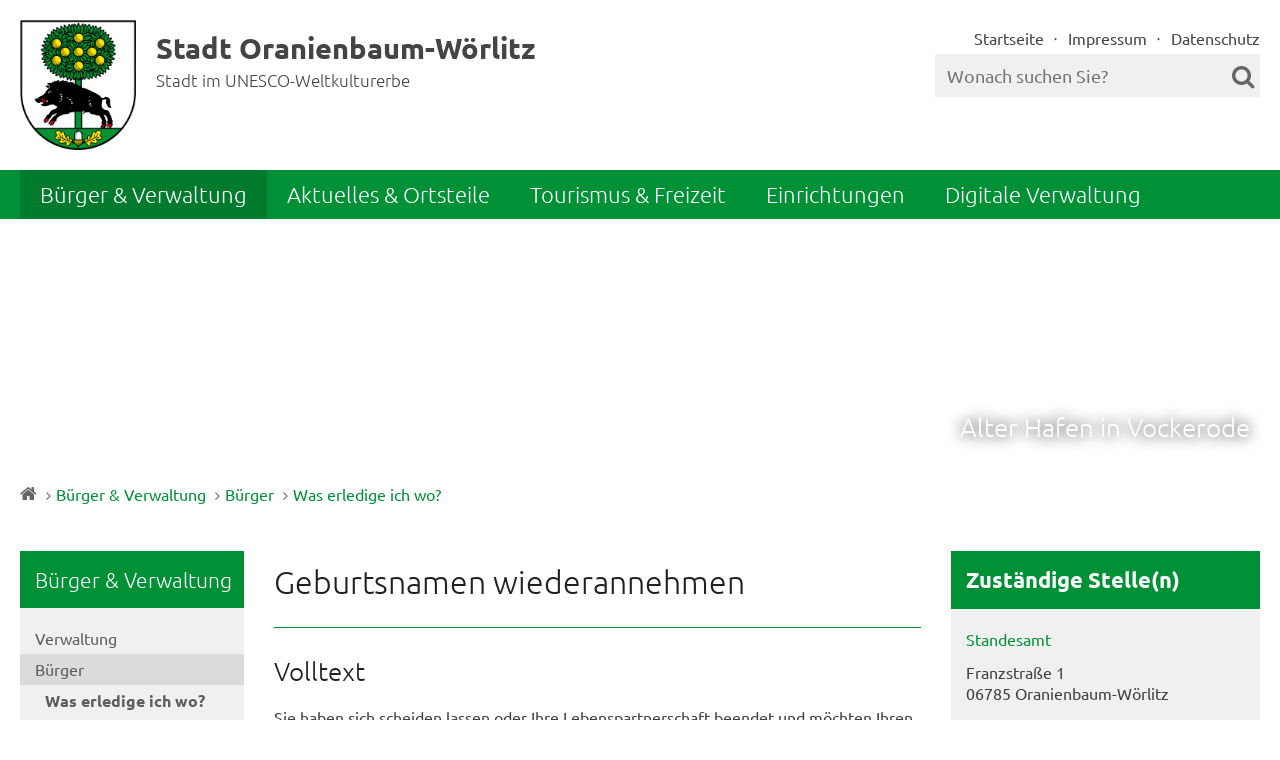

--- FILE ---
content_type: text/html; charset=UTF-8
request_url: https://www.oranienbaum-woerlitz.de/B%C3%BCrger-Verwaltung/B%C3%BCrger/Was-erledige-ich-wo-/Dienstleistungen/Geburtsnamen-wiederannehmen.php?object=tx,3069.2.1&ModID=10&FID=3069.981.1&NavID=3069.115.1
body_size: 8673
content:
<!DOCTYPE HTML>
<html lang="de">
	<head>
			<title>Geburtsnamen wiederannehmen</title>
		<meta http-equiv="content-type" content="text/html; charset=UTF-8"> 
		<meta name="author" content="Advantic Systemhaus GmbH" />
	<meta name="publisher" content="Advantic Systemhaus GmbH" />
	<meta name="designer" content="Advantic Systemhaus GmbH" />
	<meta name="copyright" content="&copy; 2026 advantic.de" />

        <meta name="robots" content="index,follow">
	<meta name="viewport" content="width=device-width,initial-scale=1"> 
	
		<link rel="alternate" type="application/rss+xml" title="Aktuelle Meldungen" href="https://www.oranienbaum-woerlitz.de/media/rss/aktuelles.xml"/>

	<link rel="stylesheet" href="/layout/_default/assets/js/slicknav/slicknav.min.css?__ts=1522042886" />
	<link rel="stylesheet" media="screen" type="text/css" href="/layout/_default/layout.css?__ts=1763451679" />

	
	<style type="text/css">
				body{
			font-size: 16px;
		}
				.primary-bg-color, a.btn, button.btn, input.btn, .btn a, .main-navigation .nlv_1 ul:after, .submenu .nlv_1 > li > a, hr{
			background-color: #009136;color: #FFFFFF;		}
				.primary-bg-color a, .primary-bg-color *, .main-navigation .nlv_2 a, .site-footer a.btn, .site-footer .btn, .site-footer .btn a{
			color: #FFFFFF;
		}
				.primary-text-color{
			color: #009136;
		}
				a{
			color: #009136;
		}
				.secondary-bg-color{
			background-color: #FFFFCC;color: #444444;		}
				.secondary-bg-color a, .secondary-bg-color *{
			color: #444444;
		}
				.secondary-text-color{
			color: #444444;
		}
			</style>
	<link rel="stylesheet" media="screen" type="text/css" href="/layout/_default/css/changes.css?__ts=1720686688" />
	<link rel="stylesheet" media="screen" type="text/css" href="/output/fonts/fontawesome-6/css/all.min.css" />

	
		<link rel="stylesheet" media="screen" type="text/css" href="/layout/_default/assets/fonts/ubuntu.css" />
	       

	
	<link rel="apple-touch-icon" sizes="57x57" href="/layout/_default/assets/favicon/apple-icon-57x57.png?__ts=1756281476">
    <link rel="apple-touch-icon" sizes="60x60" href="/layout/_default/assets/favicon/apple-icon-60x60.png?__ts=1756281476">
    <link rel="apple-touch-icon" sizes="72x72" href="/layout/_default/assets/favicon/apple-icon-72x72.png?__ts=1756281476">
    <link rel="apple-touch-icon" sizes="76x76" href="/layout/_default/assets/favicon/apple-icon-76x76.png?__ts=1756281476">
    <link rel="apple-touch-icon" sizes="114x114" href="/layout/_default/assets/favicon/apple-icon-114x114.png?__ts=1756281476">
    <link rel="apple-touch-icon" sizes="120x120" href="/layout/_default/assets/favicon/apple-icon-120x120.png?__ts=1756281476">
    <link rel="apple-touch-icon" sizes="144x144" href="/layout/_default/assets/favicon/apple-icon-144x144.png?__ts=1756281476">
    <link rel="apple-touch-icon" sizes="152x152" href="/layout/_default/assets/favicon/apple-icon-152x152.png?__ts=1756281476">
    <link rel="apple-touch-icon" sizes="180x180" href="/layout/_default/assets/favicon/apple-icon-180x180.png?__ts=1756281476">
    <link rel="icon" type="image/png" sizes="192x192"  href="/layout/_default/assets/favicon/android-icon-192x192.png?__ts=1756281476">
    <link rel="icon" type="image/png" sizes="32x32" href="/layout/_default/assets/favicon/favicon-32x32.png?__ts=1756281476">
    <link rel="icon" type="image/png" sizes="96x96" href="/layout/_default/assets/favicon/favicon-96x96.png?__ts=1756281476">
    <link rel="icon" type="image/png" sizes="16x16" href="/layout/_default/assets/favicon/favicon-16x16.png?__ts=1756281476">
    <link rel="manifest" href="/layout/_default/assets/favicon/manifest.json?__ts=1756281476">
    <meta name="msapplication-TileColor" content="#ffffff">
    <meta name="msapplication-TileImage" content="/layout/_default/assets/favicon/ms-icon-144x144.png">
    <meta name="theme-color" content="#ffffff">

			<!--[if lt IE 9]>
			<script type="text/javascript" language="javascript" src="/layout/_default/assets/js/html5shiv-printshiv.js?__ts=1522042886"></script>
		<script type="text/javascript" language="javascript" src="/layout/_default/assets/js/html5shiv.min.js?__ts=1522042886"></script>
		<script type="text/javascript" language="javascript" src="/layout/_default/assets/js/IE7.js?__ts=1522042886"></script>
		<script type="text/javascript" language="javascript" src="/layout/_default/assets/js/respond.js?__ts=1522042886"></script>
	<![endif]-->

    <script src="/output/js/jquery/jquery-3.7.1.min.js"></script>
    <script src="/output/js/jquery/jquery-ui-1.14.1.min.js"></script>
    <link rel="stylesheet" media="screen" type="text/css" href="/output/js/jquery/jquery-ui.min.css"/>
    <script src="/output/js/jquery/mustache.min.js"></script>
	<script type="text/javascript" src="/output/js/ikiss/basic.js"></script>
	
	 
    <link rel="stylesheet" href="/output/fonts/fontawesome-6/css/all.min.css">

	
	<link rel="stylesheet" type="text/css" href="/output/js/highslide/highslide.css">
	<script type="text/javascript" src="/output/js/highslide/highslide-with-gallery.packed.js"></script>
	<script type="text/javascript" src="/output/js/highslide/hs_config.js"></script>
	<script type="text/javascript" src="/output/js/ikiss/basic.js"></script>

	    <script async src="/output/js/eyeable/config/www.oranienbaum-woerlitz.de.js"></script>
    <script async src="/output/js/eyeable/public/js/eyeAble.js"></script>

	</head>
<body class="frontend menuwidth-full jumbotronwidth-full superdropdown-menu">
	
	
			<script type="text/javascript">
			function supportsCookies() {
				try {
				  // Create cookie
				  document.cookie = 'cookietest=1';
				  var ret = document.cookie.indexOf('cookietest=') != -1;
				  // Delete cookie
				  document.cookie = 'cookietest=1; expires=Thu, 01-Jan-1970 00:00:01 GMT';
				  return ret;
				}
				catch (e) {
				  return false;
				}
			}
			
			$(document).ready(function() {
				var showCookieMsg = ikiss_basic.getCookie('ikiss-cookie-msg');
				if (showCookieMsg !== false) return;
				
				if (supportsCookies() == true) {
					if (navigator.doNotTrack == 1 || ikiss_basic.getCookie('ikiss-tracking')) $("#cookie-message-optout").hide();
					$('#cookie-message').slideDown();
					$('#cookie-message-btn').click(function(){
						ikiss_basic.setCookie('ikiss-cookie-msg',1,365);
						if (window._paq) _paq.push(['trackEvent', 'ButtonCookieMsgOff','click']);
						$('#cookie-message').slideUp();
					});
					$('#cookie-message-optout').click(function(){
						ikiss_basic.setCookie('ikiss-tracking',1,365);
						if (window._paq) _paq.push(['trackEvent', 'ButtonTrackingOff','click']);
						ikiss_basic.setCookie('ikiss-cookie-msg',1,365);
						if (window._paq) _paq.push(['trackEvent', 'ButtonCookieMsgOff','click']);
						//	gaOptout(); //google analytics deaktivieren
						$('#cookie-message').slideUp();
						if (window.ikissTrackingBox) window.location.reload();
					});
				}
			});
		</script>
		<div id="cookie-message" class="cookie-message bottom-left">
			<div class="pull-left">
									<p>Diese Website verwendet Cookies, die f&uuml;r den technischen Betrieb der Website notwendig sind und stets gesetzt werden.</p>
<p>Weitere Cookies werden nur mit Ihrer Zustimmung gesetzt, um statistische Daten zur Nutzung der Website in anonymisierter Form zu sammeln.</p>
<p><strong><a href="Datenschutz#Cookies">Mehr dazu in unserer Datenschutzerkl&auml;rung.</a></strong></p>
							</div>
			<div class="pull-right">
				<button id="cookie-message-btn" title="Cookie-Hinweis ausblenden" class="btn"><i class="fa fa-check" aria-hidden="true"></i>Alle akzeptieren</button>
				<button id="cookie-message-optout" title="Tracking auf dieser Website deaktivieren und Cookie-Hinweis ausblenden" class="btn"><i class="fa fa-times" aria-hidden="true"></i>Weiter ohne Tracking</button>
			</div>
		</div>
		
	

	<a name="start"></a>
	<div class="sprungziel">
		<strong>Sprungziele</strong>
		<ul>
			<li><a href="#sprungziel_kurzmenu" title="direkt zum Kurzmen&uuml; springen">zum Kurzmen&uuml;</a></li>
			<li><a href="#sprungziel_volltextsuche" title="direkt zur Volltextsuche springen">zur Volltextsuche</a></li>
			<li><a href="#sprungziel_hauptmenu" title="direkt zum Hauptmen&uuml; springen">zum Hauptmen&uuml;</a></li>
			<li><a href="#sprungziel_submenu" title="direkt zum Untermen&uuml; springen">zum Untermen&uuml;</a></li>			<li><a href="#sprungziel_seiteninhalt" title="direkt zum Inhalt springen">zum Inhalt</a></li>
		</ul>
	</div>
	<div id="rsp-nav"></div>
	<header class="site-header">
		<div class="top wrapper">
			<div class="top-bar">
				<div class="row">
					<div class="logo headerheight column-2" data-ikiss-mfid="41.3069.1.1">
						<a href="/" title="Zur Startseite">
														<img src="/media/custom/3069_6_1_m.PNG?1536063218" alt="Stadt Oranienbaum-Wörlitz" />
														<span class="secondary-text-color headerheight">
							<strong>Stadt Oranienbaum-Wörlitz</strong><br><small>Stadt im UNESCO-Weltkulturerbe</small>							</span>
													</a>
					</div>
					<div class="header-right headerheight column-2 text-right">
					<div class="inner">
						<nav class="quickmenu hide-sm nav-h">
							<a id="sprungziel_kurzmenu"></a><div class="sprungziel"><strong>Kurzmen&uuml;</strong></div>
							
	<ul>
		<li class="npt_off npt_first"><a href="/Startseite/" class="nlk_off npt_first">Startseite</a></li>
		<li class="npt_off"><a href="/Aktuelles-Ortsteile/Impressum/" class="nlk_off">Impressum</a></li>
		<li class="npt_off npt_last"><a href="/Aktuelles-Ortsteile/Datenschutz/" class="nlk_off npt_last">Datenschutz</a></li>
	</ul>
 
						</nav>
						<div class="suche" role="search">
							<a id="sprungziel_volltextsuche"></a><div class="sprungziel"><strong>Volltextsuche</strong></div>
							<form name="suchform" action="/" method="get">
								<input name="ffmod" value="suche" type="hidden">
								<input name="NavID" value="3069.134" type="hidden"> 
								<label for="text">
									<input class="ac_input" autocomplete="off" name="such" id="text" placeholder="Wonach suchen Sie?" type="text">
									<button type="submit" class="submit"><i class="fa fa-search"></i></button>
								</label>
							</form>
						</div>
					</div>
					</div>
				</div>
			</div>
		</div>
		<div class="masthead wrapper">
			<div class="main-navigation hide-md primary-bg-color">
				<a name="sprungziel_hauptmenu" id="sprungziel_hauptmenu"></a><div class="sprungziel"><strong>Hauptmen&uuml;</strong></div>
				<nav id="nav">
					<div class="wrapper">
						
	<ul id="rid_0" class="nlv_1" role='navigation'>
		<li id="nlt_3069_3" class="npt_on npt_first childs"><a href="/B%C3%BCrger-Verwaltung/" id="nid_3069_3" class="nlk_on npt_first childs">Bürger &amp; Verwaltung</a>
		<ul id="rid_3069_3" class="nlv_2" role='navigation'>
			<li id="nlt_3069_13" class="npt_off npt_first childs"><a href="/B%C3%BCrger-Verwaltung/Verwaltung/" id="nid_3069_13" class="nlk_off npt_first childs">Verwaltung</a>
			<ul id="rid_3069_13" class="nlv_3" role='navigation'>
				<li id="nlt_3069_16" class="npt_off npt_first"><a href="/B%C3%BCrger-Verwaltung/Verwaltung/Amtsblatt/" id="nid_3069_16" class="nlk_off npt_first">Amtsblatt</a></li>
				<li id="nlt_3069_72" class="npt_off"><a href="/B%C3%BCrger-Verwaltung/Verwaltung/Ordnungsamt/" id="nid_3069_72" class="nlk_off">Ordnungsamt</a></li>
				<li id="nlt_3069_136" class="npt_off"><a href="/B%C3%BCrger-Verwaltung/Verwaltung/Finanzen/" id="nid_3069_136" class="nlk_off">Finanzen</a></li>
				<li id="nlt_3069_116" class="npt_off"><a href="/B%C3%BCrger-Verwaltung/Verwaltung/Bauamt/" id="nid_3069_116" class="nlk_off">Bauamt</a></li>
				<li id="nlt_3069_59" class="npt_off"><a href="/B%C3%BCrger-Verwaltung/Verwaltung/Bauleitplanung/" id="nid_3069_59" class="nlk_off">Bauleitplanung</a></li>
				<li id="nlt_3069_15" class="npt_off"><a href="/B%C3%BCrger-Verwaltung/Verwaltung/Ortsrecht/" id="nid_3069_15" class="nlk_off">Ortsrecht</a></li>
				<li id="nlt_3069_14" class="npt_off"><a href="/B%C3%BCrger-Verwaltung/Verwaltung/Formulare/" id="nid_3069_14" class="nlk_off">Formulare</a></li>
				<li id="nlt_3069_61" class="npt_off npt_last childs"><a href="/B%C3%BCrger-Verwaltung/Verwaltung/Wahlen/" id="nid_3069_61" class="nlk_off npt_last childs">Wahlen</a></li>
			</ul>
			</li>
			<li id="nlt_3069_67" class="npt_on childs"><a href="/B%C3%BCrger-Verwaltung/B%C3%BCrger/" id="nid_3069_67" class="nlk_on childs">Bürger</a>
			<ul id="rid_3069_67" class="nlv_3" role='navigation'>
				<li id="nlt_3069_114" class="npt_on npt_first"><a href="/B%C3%BCrger-Verwaltung/B%C3%BCrger/Was-erledige-ich-wo-/" id="nid_3069_114" class="nlk_on npt_first">Was erledige ich wo?</a></li>
				<li id="nlt_3069_50" class="npt_off"><a href="/B%C3%BCrger-Verwaltung/B%C3%BCrger/Wichtige-Rufnummern/" id="nid_3069_50" class="nlk_off">Wichtige Rufnummern</a></li>
				<li id="nlt_3069_57" class="npt_off"><a href="/B%C3%BCrger-Verwaltung/B%C3%BCrger/M%C3%A4ngelmelder/" id="nid_3069_57" class="nlk_off">Mängelmelder</a></li>
				<li id="nlt_3069_60" class="npt_off"><a href="/B%C3%BCrger-Verwaltung/B%C3%BCrger/Fundb%C3%BCro/" id="nid_3069_60" class="nlk_off">Fundbüro</a></li>
				<li id="nlt_3069_65" class="npt_off"><a href="/B%C3%BCrger-Verwaltung/B%C3%BCrger/Eheschlie%C3%9Fung/" id="nid_3069_65" class="nlk_off">Eheschließung</a></li>
				<li id="nlt_3069_82" class="npt_off"><a href="/B%C3%BCrger-Verwaltung/B%C3%BCrger/Schiedsstelle/" id="nid_3069_82" class="nlk_off">Schiedsstelle</a></li>
				<li id="nlt_3069_86" class="npt_off"><a href="/B%C3%BCrger-Verwaltung/B%C3%BCrger/Baumpatenschaft/" id="nid_3069_86" class="nlk_off">Baumpatenschaft</a></li>
				<li id="nlt_3069_51" class="npt_off childs"><a href="/B%C3%BCrger-Verwaltung/B%C3%BCrger/Wirtschaft/" id="nid_3069_51" class="nlk_off childs">Wirtschaft</a></li>
				<li id="nlt_3069_94" class="npt_off npt_last childs"><a href="/B%C3%BCrger-Verwaltung/B%C3%BCrger/Katastrophenschutz/" id="nid_3069_94" class="nlk_off npt_last childs">Katastrophenschutz</a></li>
			</ul>
			</li>
			<li id="nlt_3069_10" class="npt_off npt_last childs"><a href="/B%C3%BCrger-Verwaltung/Stadtrat/" id="nid_3069_10" class="nlk_off npt_last childs">Stadtrat</a>
			<ul id="rid_3069_10" class="nlv_3" role='navigation'>
				<li id="nlt_3069_125" class="npt_off npt_first"><a href="/redirect.phtml?extlink=1&amp;La=1&amp;url_fid=3069.240.1" target="_blank" id="nid_3069_125" class="nlk_off npt_first">Bürgerinfoportal</a></li>
				<li id="nlt_3069_133" class="npt_off"><a href="/B%C3%BCrger-Verwaltung/Stadtrat/Bekanntmachungen-Sitzungen/" id="nid_3069_133" class="nlk_off">Bekanntmachungen-Sitzungen</a></li>
				<li id="nlt_3069_117" class="npt_off"><a href="/B%C3%BCrger-Verwaltung/Stadtrat/Jugendstadtrat/" id="nid_3069_117" class="nlk_off">Jugendstadtrat</a></li>
				<li id="nlt_3069_66" class="npt_off npt_last"><a href="/B%C3%BCrger-Verwaltung/Stadtrat/Archiv-Sitzungen/" id="nid_3069_66" class="nlk_off npt_last">Archiv Sitzungen</a></li>
			</ul>
			</li>
		</ul>
		</li>
		<li id="nlt_3069_4" class="npt_off childs"><a href="/Aktuelles-Ortsteile/Aktuelle-Meldungen/" id="nid_3069_4" class="nlk_off childs">Aktuelles &amp; Ortsteile</a>
		<ul id="rid_3069_4" class="nlv_2" role='navigation'>
			<li id="nlt_3069_8" class="npt_off npt_first childs"><a href="/Aktuelles-Ortsteile/Aktuelle-Meldungen/" id="nid_3069_8" class="nlk_off npt_first childs">Aktuelle Meldungen</a>
			<ul id="rid_3069_8" class="nlv_3" role='navigation'>
				<li id="nlt_3069_47" class="npt_off npt_first"><a href="/Aktuelles-Ortsteile/Aktuelle-Meldungen/Waldbrandstufe/" id="nid_3069_47" class="nlk_off npt_first">Waldbrandstufe</a></li>
				<li id="nlt_3069_54" class="npt_off"><a href="/Aktuelles-Ortsteile/Aktuelle-Meldungen/Hochwasser/" id="nid_3069_54" class="nlk_off">Hochwasser</a></li>
				<li id="nlt_3069_46" class="npt_off"><a href="/Aktuelles-Ortsteile/Aktuelle-Meldungen/Verkehrsinfo/" id="nid_3069_46" class="nlk_off">Verkehrsinfo</a></li>
				<li id="nlt_3069_108" class="npt_off"><a href="/Aktuelles-Ortsteile/Aktuelle-Meldungen/gef%C3%B6rderte-Ma%C3%9Fnahmen/" id="nid_3069_108" class="nlk_off">geförderte Maßnahmen</a></li>
				<li id="nlt_3069_74" class="npt_off npt_last"><a href="/Aktuelles-Ortsteile/Aktuelle-Meldungen/Statistiken/" id="nid_3069_74" class="nlk_off npt_last">Statistiken</a></li>
			</ul>
			</li>
			<li id="nlt_3069_5" class="npt_off childs"><a href="/Aktuelles-Ortsteile/Ortsteile/" id="nid_3069_5" class="nlk_off childs">Ortsteile</a>
			<ul id="rid_3069_5" class="nlv_3" role='navigation'>
				<li id="nlt_3069_6" class="npt_off npt_first"><a href="/Aktuelles-Ortsteile/Ortsteile/Brandhorst/" id="nid_3069_6" class="nlk_off npt_first">Brandhorst</a></li>
				<li id="nlt_3069_7" class="npt_off"><a href="/Aktuelles-Ortsteile/Ortsteile/Gohrau/" id="nid_3069_7" class="nlk_off">Gohrau</a></li>
				<li id="nlt_3069_23" class="npt_off"><a href="/Aktuelles-Ortsteile/Ortsteile/Goltewitz/" id="nid_3069_23" class="nlk_off">Goltewitz</a></li>
				<li id="nlt_3069_24" class="npt_off"><a href="/Aktuelles-Ortsteile/Ortsteile/Griesen/" id="nid_3069_24" class="nlk_off">Griesen</a></li>
				<li id="nlt_3069_25" class="npt_off"><a href="/Aktuelles-Ortsteile/Ortsteile/Horstdorf/" id="nid_3069_25" class="nlk_off">Horstdorf</a></li>
				<li id="nlt_3069_26" class="npt_off"><a href="/Aktuelles-Ortsteile/Ortsteile/Kakau/" id="nid_3069_26" class="nlk_off">Kakau</a></li>
				<li id="nlt_3069_27" class="npt_off"><a href="/Aktuelles-Ortsteile/Ortsteile/Oranienbaum/" id="nid_3069_27" class="nlk_off">Oranienbaum</a></li>
				<li id="nlt_3069_28" class="npt_off"><a href="/Aktuelles-Ortsteile/Ortsteile/Rehsen/" id="nid_3069_28" class="nlk_off">Rehsen</a></li>
				<li id="nlt_3069_29" class="npt_off"><a href="/Aktuelles-Ortsteile/Ortsteile/Riesigk/" id="nid_3069_29" class="nlk_off">Riesigk</a></li>
				<li id="nlt_3069_30" class="npt_off"><a href="/Aktuelles-Ortsteile/Ortsteile/Vockerode/" id="nid_3069_30" class="nlk_off">Vockerode</a></li>
				<li id="nlt_3069_31" class="npt_off npt_last"><a href="/Aktuelles-Ortsteile/Ortsteile/W%C3%B6rlitz/" id="nid_3069_31" class="nlk_off npt_last">Wörlitz</a></li>
			</ul>
			</li>
			<li id="nlt_3069_21" class="npt_off"><a href="/Aktuelles-Ortsteile/Bekanntmachungen/" id="nid_3069_21" class="nlk_off">Bekanntmachungen</a></li>
			<li id="nlt_3069_73" class="npt_off"><a href="/Aktuelles-Ortsteile/Immobilien-und-Grundst%C3%BCcksverkauf/" id="nid_3069_73" class="nlk_off">Immobilien und Grundstücksverkauf</a></li>
			<li id="nlt_3069_41" class="npt_off"><a href="/Aktuelles-Ortsteile/eVergabe/" id="nid_3069_41" class="nlk_off">eVergabe</a></li>
			<li id="nlt_3069_22" class="npt_off"><a href="/Aktuelles-Ortsteile/Stellenausschreibungen/" id="nid_3069_22" class="nlk_off">Stellenausschreibungen</a></li>
			<li id="nlt_3069_11" class="npt_off"><a href="/Aktuelles-Ortsteile/Impressum/" id="nid_3069_11" class="nlk_off">Impressum</a></li>
			<li id="nlt_3069_12" class="npt_off npt_last"><a href="/Aktuelles-Ortsteile/Datenschutz/" id="nid_3069_12" class="nlk_off npt_last">Datenschutz</a></li>
		</ul>
		</li>
		<li id="nlt_3069_2" class="npt_off childs"><a href="/Tourismus-Freizeit/" id="nid_3069_2" class="nlk_off childs">Tourismus &amp; Freizeit</a>
		<ul id="rid_3069_2" class="nlv_2" role='navigation'>
			<li id="nlt_3069_33" class="npt_off npt_first"><a href="/Tourismus-Freizeit/Veranstaltungen/" id="nid_3069_33" class="nlk_off npt_first">Veranstaltungen</a></li>
			<li id="nlt_3069_44" class="npt_off"><a href="/Tourismus-Freizeit/Vereine/" id="nid_3069_44" class="nlk_off">Vereine</a></li>
			<li id="nlt_3069_45" class="npt_off"><a href="/Tourismus-Freizeit/Tourismus-Kultur/" id="nid_3069_45" class="nlk_off">Tourismus &amp; Kultur</a></li>
			<li id="nlt_3069_48" class="npt_off"><a href="/Tourismus-Freizeit/Hotels-Pensionen/" id="nid_3069_48" class="nlk_off">Hotels &amp; Pensionen</a></li>
			<li id="nlt_3069_49" class="npt_off"><a href="/Tourismus-Freizeit/Essen-Trinken/" id="nid_3069_49" class="nlk_off">Essen &amp; Trinken</a></li>
			<li id="nlt_3069_68" class="npt_off"><a href="/Tourismus-Freizeit/Sport-und-Spielmobil/" id="nid_3069_68" class="nlk_off">Sport- und Spielmobil</a></li>
			<li id="nlt_3069_118" class="npt_off npt_last"><a href="/Tourismus-Freizeit/STADTRADELN/" id="nid_3069_118" class="nlk_off npt_last">STADTRADELN</a></li>
		</ul>
		</li>
		<li id="nlt_3069_17" class="npt_off childs"><a href="/Einrichtungen/" id="nid_3069_17" class="nlk_off childs">Einrichtungen</a>
		<ul id="rid_3069_17" class="nlv_2" role='navigation'>
			<li id="nlt_3069_18" class="npt_off npt_first"><a href="/Einrichtungen/Kindertagesst%C3%A4tten/" id="nid_3069_18" class="nlk_off npt_first">Kindertagesstätten</a></li>
			<li id="nlt_3069_19" class="npt_off"><a href="/Einrichtungen/Horte/" id="nid_3069_19" class="nlk_off">Horte</a></li>
			<li id="nlt_3069_20" class="npt_off"><a href="/Einrichtungen/Schulen/" id="nid_3069_20" class="nlk_off">Schulen</a></li>
			<li id="nlt_3069_32" class="npt_off"><a href="/Einrichtungen/Feuerwehren/" id="nid_3069_32" class="nlk_off">Feuerwehren</a>			</li>
			<li id="nlt_3069_132" class="npt_off"><a href="/Einrichtungen/Wasserwehr/" id="nid_3069_132" class="nlk_off">Wasserwehr</a></li>
			<li id="nlt_3069_69" class="npt_off npt_last"><a href="/Einrichtungen/Kirchen/" id="nid_3069_69" class="nlk_off npt_last">Kirchen</a></li>
		</ul>
		</li>
		<li id="nlt_3069_138" class="npt_off npt_last childs"><a href="/Digitale-Verwaltung/" id="nid_3069_138" class="nlk_off npt_last childs">Digitale Verwaltung</a>
		<ul id="rid_3069_138" class="nlv_2" role='navigation'>
			<li id="nlt_3069_139" class="npt_off npt_first"><a href="/Digitale-Verwaltung/BundID/" id="nid_3069_139" class="nlk_off npt_first">BundID</a></li>
			<li id="nlt_3069_142" class="npt_off"><a href="/redirect.phtml?extlink=1&amp;La=1&amp;url_fid=3069.379.1" target="_blank" id="nid_3069_142" class="nlk_off">Serviceportal</a></li>
			<li id="nlt_3069_141" class="npt_off"><a href="/redirect.phtml?extlink=1&amp;La=1&amp;url_fid=3069.343.1" target="_blank" id="nid_3069_141" class="nlk_off">Beteiligungsportal</a></li>
			<li id="nlt_3069_140" class="npt_off"><a href="/Digitale-Verwaltung/M%C3%A4ngelmelder/" id="nid_3069_140" class="nlk_off">Mängelmelder</a></li>
			<li id="nlt_3069_143" class="npt_off npt_last"><a href="/redirect.phtml?extlink=1&amp;La=1&amp;url_fid=3069.240.1" target="_blank" id="nid_3069_143" class="nlk_off npt_last">Infoportal</a></li>
		</ul>
		</li>
	</ul>
 
					</div>
				</nav>
			</div>
		</div>
		<div class="jumbotron wrapper">
						<div class="titelbild" data-ikiss-mfid="6.3069.389.1">
				<div class="elem bgimg-center" style="background-image:url('/output/img.php?id=3069.389.1&amp;fm=g&amp;mfm=m')">
										<div class="slogan bottom-ri">
						<h2 class="heading">Alter Hafen in Vockerode                            </h2>
						<span class="sub-line"></span>					</div>
									</div>
			</div>
					</div>
	</header>
		<div class="wrapper">
		<div class="breadcrumb">
			<a href="/"><i class="fa fa-home" aria-hidden="true"></i></a><div class="elems">
		<a href="/Startseite/" class="nlk_off npt_first">Startseite</a>
		<a href="/B%C3%BCrger-Verwaltung/" class="nlk_on childs">Bürger &amp; Verwaltung</a>
		<a href="/B%C3%BCrger-Verwaltung/B%C3%BCrger/" class="nlk_on childs">Bürger</a>
		<a href="/B%C3%BCrger-Verwaltung/B%C3%BCrger/Was-erledige-ich-wo-/" class="nlk_on npt_last">Was erledige ich wo?</a>
</div>
		</div>
	</div>
	

	<section class="site-content wrapper">
		<div class="main-row row">
			    <div class="hide-md column-5">
        <div class="submenu">
            <a id="sprungziel_submenu"></a><div class="sprungziel"><strong>Untermen&uuml;</strong></div>
            
	<ul id="rid_3069_3" class="nlv_1">
		<li id="nlt_3069_3" class="npt_on npt_first npt_last childs"><a href="/B%C3%BCrger-Verwaltung/" id="nid_3069_3" class="nlk_on npt_first npt_last childs">Bürger &amp; Verwaltung</a>
		<ul id="rid_3069_3" class="nlv_2">
			<li id="nlt_3069_13" class="npt_off npt_first childs"><a href="/B%C3%BCrger-Verwaltung/Verwaltung/" id="nid_3069_13" class="nlk_off npt_first childs">Verwaltung</a></li>
			<li id="nlt_3069_67" class="npt_on childs"><a href="/B%C3%BCrger-Verwaltung/B%C3%BCrger/" id="nid_3069_67" class="nlk_on childs">Bürger</a>
			<ul id="rid_3069_67" class="nlv_3">
				<li id="nlt_3069_114" class="npt_on npt_first"><a href="/B%C3%BCrger-Verwaltung/B%C3%BCrger/Was-erledige-ich-wo-/" id="nid_3069_114" class="nlk_on npt_first">Was erledige ich wo?</a>				</li>
				<li id="nlt_3069_50" class="npt_off"><a href="/B%C3%BCrger-Verwaltung/B%C3%BCrger/Wichtige-Rufnummern/" id="nid_3069_50" class="nlk_off">Wichtige Rufnummern</a></li>
				<li id="nlt_3069_57" class="npt_off"><a href="/B%C3%BCrger-Verwaltung/B%C3%BCrger/M%C3%A4ngelmelder/" id="nid_3069_57" class="nlk_off">Mängelmelder</a></li>
				<li id="nlt_3069_60" class="npt_off"><a href="/B%C3%BCrger-Verwaltung/B%C3%BCrger/Fundb%C3%BCro/" id="nid_3069_60" class="nlk_off">Fundbüro</a></li>
				<li id="nlt_3069_65" class="npt_off"><a href="/B%C3%BCrger-Verwaltung/B%C3%BCrger/Eheschlie%C3%9Fung/" id="nid_3069_65" class="nlk_off">Eheschließung</a></li>
				<li id="nlt_3069_82" class="npt_off"><a href="/B%C3%BCrger-Verwaltung/B%C3%BCrger/Schiedsstelle/" id="nid_3069_82" class="nlk_off">Schiedsstelle</a></li>
				<li id="nlt_3069_86" class="npt_off"><a href="/B%C3%BCrger-Verwaltung/B%C3%BCrger/Baumpatenschaft/" id="nid_3069_86" class="nlk_off">Baumpatenschaft</a></li>
				<li id="nlt_3069_51" class="npt_off childs"><a href="/B%C3%BCrger-Verwaltung/B%C3%BCrger/Wirtschaft/" id="nid_3069_51" class="nlk_off childs">Wirtschaft</a></li>
				<li id="nlt_3069_94" class="npt_off npt_last childs"><a href="/B%C3%BCrger-Verwaltung/B%C3%BCrger/Katastrophenschutz/" id="nid_3069_94" class="nlk_off npt_last childs">Katastrophenschutz</a></li>
			</ul>
			</li>
			<li id="nlt_3069_10" class="npt_off npt_last childs"><a href="/B%C3%BCrger-Verwaltung/Stadtrat/" id="nid_3069_10" class="nlk_off npt_last childs">Stadtrat</a></li>
		</ul>
		</li>
	</ul>
        </div>
    </div>
    <div class="column-md-1 column-4x5">
        <div class="row">



<div class="main-content-area column-1">
    <a id="sprungziel_seiteninhalt"></a><div class="sprungziel"><strong>Seiteninhalt</strong></div>
    <form id="SFm" name="SFm" rel="nofollow" action="/B%C3%BCrger-Verwaltung/B%C3%BCrger/Was-erledige-ich-wo-/Dienstleistungen/index.php" method="get" target="_self" style="display:inline">
<input type="hidden" name="ModID" value="10">
<input type="hidden" name="object" value="tx,3069.2.1">
<input type="hidden" name="La" value="1">
<input type="hidden" name="NavID" value="3069.115.1"></form><div class="row">
    <div class="column-2x3">
        <h1 class="page-title">Geburtsnamen wiederannehmen</h1>

            
        
                          <hr class="spacer" />
                                <a name="zusatztext_1"></a>
                                                    <h2>Volltext</h2>
                                                <div class="zusatztext" data-ikiss-mfid="7.3069.9589.1">
                                            <div class="sprungziel"><a href="#zusatztext_2">Text &uuml;berspringen</a></div>
                        <p> Sie haben sich scheiden lassen oder Ihre Lebenspartnerschaft beendet und möchten Ihren Namen ändern? Wenn Ihr Geburtsname oder vor der Ehe oder Lebenspartnerschaft geführter Name nicht Familienname (Ehename oder Partnerschaftsname) war, haben Sie folgende Möglichkeiten:</p> 
<ul> 
 <li> Sie können Ihren Geburtsnamen oder den bis zur Bestimmung des Ehenamens geführten Namen wieder annehmen.</li> 
 <li>
   Sie können dem Ehenamen folgende Namen voranstellen oder anfügen: 
  <ul> 
   <li> Ihren Geburtsnamen oder</li> 
   <li>
     den zur Zeit der Erklärung über die Bestimmung des Ehenamens geführten Namen.
    &#xa0;
   </li> 
  </ul> 
 </li> 
 <li> Sie können einen während der Ehe vorangestellten oder angefügten Begleitnamen ablegen.</li> 
</ul>                    </div>
                                 <a name="zusatztext_2"></a>
                                                    <h2>Verfahrensablauf</h2>
                                                <div class="zusatztext" data-ikiss-mfid="7.3069.9590.1">
                                            <div class="sprungziel"><a href="#zusatztext_3">Text &uuml;berspringen</a></div>
                        <p> Die Erklärung über die Namensänderung können Sie bei jedem Standesamt abgeben. Sie müssen sie entweder von einer Notarin oder einem Notar oder von einer oder einem Standesbeamten beglaubigen lassen. Die Erklärung wird wirksam, sobald sie beim Standesamt eintrifft.</p> 
<p> Sie erhalten eine Bescheinigung über die Namensänderung.</p> 
<p> Das Eheregister sowie das Geburtenregister werden fortgeschrieben.</p>                    </div>
                                 <a name="zusatztext_3"></a>
                                                    <h2>Ansprechpunkt</h2>
                                                <div class="zusatztext" data-ikiss-mfid="7.3069.9591.1">
                                            <div class="sprungziel"><a href="#zusatztext_4">Text &uuml;berspringen</a></div>
                        <p>Bitte wenden Sie sich an das Standesamt.</p>                    </div>
                                 <a name="zusatztext_4"></a>
                                                    <h2>Voraussetzungen</h2>
                                                <div class="zusatztext" data-ikiss-mfid="7.3069.9592.1">
                                            <div class="sprungziel"><a href="#zusatztext_5">Text &uuml;berspringen</a></div>
                        <ul> 
 <li> Ehescheidung oder</li> 
 <li> Aufhebung der Lebenspartnerschaft</li> 
</ul>                    </div>
                                 <a name="zusatztext_5"></a>
                                                    <h2>Erforderliche Unterlagen</h2>
                                                <div class="zusatztext" data-ikiss-mfid="7.3069.9593.1">
                                            <div class="sprungziel"><a href="#zusatztext_6">Text &uuml;berspringen</a></div>
                        <ul> 
 <li> Reisepass oder Personalausweis,</li> 
 <li>
   bei Vorsprache bei dem Standesamt, welches das Eheregister führt zusätzlich: 
  <ul> 
   <li> rechtskräftiges Scheidungsurteil,</li> 
  </ul> 
 </li> 
 <li>
   bei Vorsprache bei einem anderen Standesamt zusätzlich: 
  <ul> 
   <li> beglaubigter Ausdruck aus dem Eheregister und das rechtskräftige Scheidungsurteil oder</li> 
   <li> beglaubigter Ausdruck aus dem Eheregister mit eingetragener Scheidung.</li> 
  </ul> 
 </li> 
</ul>                    </div>
                                 <a name="zusatztext_6"></a>
                                                    <h2>Frist</h2>
                                                <div class="zusatztext" data-ikiss-mfid="7.3069.9594.1">
                                            <div class="sprungziel"><a href="#zusatztext_7">Text &uuml;berspringen</a></div>
                        <p> keine</p>                    </div>
                                 <a name="zusatztext_7"></a>
                                                    <h2>Rechtsgrundlage(n)</h2>
                                                <div class="zusatztext" data-ikiss-mfid="7.3069.9595.1">
                                            <div class="sprungziel"><a href="#zusatztext_8">Text &uuml;berspringen</a></div>
                        <ul class="link-list"><li class="link-list_item"><a class="csslink_extern" target="_blank" href="https://www.gesetze-im-internet.de/pstv/__46.html" title="§ 46 Personenstandsverordnung (PStV)">§ 46 Personenstandsverordnung (PStV)</a></li>
<li class="link-list_item"><a class="csslink_extern" target="_blank" href="https://www.gesetze-im-internet.de/pstg/__41.html" title="§ 41 Personenstandsgesetz (PStG)">§ 41 Personenstandsgesetz (PStG)</a></li>
<li class="link-list_item"><a class="csslink_extern" target="_blank" href="https://www.gesetze-im-internet.de/bgb/__1355.html" title="§ 1355 Absatz 5 Bürgerliches Gesetzbuch (BGB)">§ 1355 Absatz 5 Bürgerliches Gesetzbuch (BGB)</a></li>
<li class="link-list_item"><a class="csslink_extern" target="_blank" href="https://www.gesetze-im-internet.de/lpartg/__3.html" title="§ 3 Absatz 3 Lebenspartnerschaftsgesetz (LPartG)">§ 3 Absatz 3 Lebenspartnerschaftsgesetz (LPartG)</a></li></ul>                    </div>
                                 <a name="zusatztext_8"></a>
                                                    <h2>Fachliche Freigabe</h2>
                                                <div class="zusatztext" data-ikiss-mfid="7.3069.9596.1">
                                            <div class="sprungziel"><a href="#zusatztext_9">Text &uuml;berspringen</a></div>
                        Fachlich freigegeben durch: <p> keine fachliche Freigabe</p>                    </div>
                  
            <a name="zusatztext_9"></a>
                
        
        
        
        
        
        
        
    
    
    </div>
    
    
    
    <aside class="randspalte column-3">

        
                                  <div class="widget kontakte">
                    <h3 class="primary-bg-color">Zust&auml;ndige Stelle(n)</h3>
                                             <div class="elem">
                            

<address class="elem" data-ikiss-mfid="9.3069.129.1">

	<p>
					<a href="/B%C3%BCrger-Verwaltung/B%C3%BCrger/Was-erledige-ich-wo-/Dienstleistungen/index.php?object=tx,3069.1&amp;ModID=9&amp;FID=3069.129.1&amp;NavID=3069.115.1" title="Detailansicht der Adresse anzeigen" class="contact-title">Standesamt</a><br />
				
		
		
	</p>
	
			<p>
			Franzstraße&nbsp;1<br />06785&nbsp;Oranienbaum-Wörlitz<br />		</p>
			<p>
								<span class="phone" title="Telefon"><a href="tel:+4934904321081">+49 34904 3210 81</a></span><br />
									<span class="fax" title="Fax">+49 34904 403-33</span><br />
									<a href="mailto:standesamt@oranienbaum-woerlitz.de" title="E-Mail schreiben" class="mail">E-Mail</a><br />
						</p>
	
</address>                        </div>
                                         </div>
              
    </aside>
</div>    
</div>



        </div>
    </div>
 
		</div>			
		<div class="bottom-controls">
			<a href="javascript:history.back()" class="btn pull-right"><i class="fa fa-chevron-left" aria-hidden="true"></i> Seite zur&uuml;ck</a> <a href="#start" class="btn pull-right"><i class="fa fa-chevron-up" aria-hidden="true"></i> Nach oben</a>
		</div>
	</section>
	<footer class="site-footer secondary-bg-color">
		<div class="wrapper">
							<div class="row">
											<div class="column-2">
							<div class="row">
					<div class="column-1">
				<h2>So finden Sie uns</h2><div style="display:inline">
<p>Stadt Oranienbaum-W&ouml;rlitz<br> Franzstra&szlig;e 1<br> 06785 Oranienbaum-W&ouml;rlitz</p>
<p>Tel.: +49 34904 3210 0<br> Fax: +49 34904 403-33</p>
<p>Verwaltungsau&szlig;enstelle W&ouml;rlitz<br> Erdmannsdorffstra&szlig;e 87<br> 06785 Oranienbaum-W&ouml;rlitz</p>
<p>Tel.: +49 34904 3210 0<br>Fax: +49 34904 403-33</p>
<p><strong><br></strong></p>
<p><br></p>
<p><br></p>
</div>
			</div>
				</div> 
						</div>
											<div class="column-2">
							<div class="row">
					<div class="column-1">
				<h2>&Ouml;ffnungszeiten</h2><div style="display:inline">
<table width="100%" style="width: 100%;" border="0" cellspacing="0" cellpadding="0" summary="&Ouml;ffnungszeiten der Stadtverwaltung Oranienbaum-W&ouml;rlitz" classname="mceItemTable ">
<tbody>
<tr>
<td rowspan="1">Montag</td>
<td style="padding: 0px;" headers="oeff_verw_mo">geschlossen</td>
</tr>
<tr>
<td rowspan="1">Dienstag</td>
<td style="padding: 0px;" headers="oeff_verw_di">09.00 Uhr - 12.00 Uhr <br>13.00 Uhr - 18.00 Uhr</td>
</tr>
<tr>
<td rowspan="1">Mittwoch</td>
<td style="padding: 0px;" headers="oeff_verw_do">geschlossen</td>
</tr>
<tr>
<td rowspan="1">Donnerstag</td>
<td style="padding: 0px;" headers="oeff_verw_do">09.00 Uhr - 12.00 Uhr<br>13.00 Uhr - 16.00 Uhr</td>
</tr>
<tr>
<td rowspan="1">Freitag</td>
<td style="padding: 0px;" headers="oeff_verw_fr">geschlossen</td>
</tr>
</tbody>
</table>
<p style="text-align: left;">Der Besuch des Meldeamts am Dienstag ist nur nach vorheriger Terminvereinbarung m&ouml;glich. Terminvergabe unter 034904-321085 oder&nbsp;<a href="mailto:meldeamt@oranienbaum-woerlitz.de" class="csslink_email">meldeamt@oranienbaum-woerlitz.de</a>.<br></p>
<p>Nach Vereinbarung sind auch Termine au&szlig;erhalb der Sprechzeiten m&ouml;glich.</p>
<p style="text-align: justify;">Bitte setzen Sie sich per E-Mail oder telefonisch mit den zust&auml;ndigen Fachbereichen in Verbindung (<a target="_self" href="/B%C3%BCrger-Verwaltung/Verwaltung/" class="csslink_intern">Kontakte</a>). Die Mitarbeiter werden mit Ihnen das weitere Vorgehen besprechen.</p>
<p style="text-align: justify;">Bei F&auml;llen wo&nbsp;<u>kein Ansprechpartner</u>&nbsp;bekannt ist,&nbsp;melden Sie sich&nbsp;unter der&nbsp;Telefonnummer 034904-3210 0.</p>
<p style="text-align: justify;">Wenn Ihr Termin au&szlig;erhalb der &Ouml;ffnungszeiten liegt, bitten wir Sie zu klingeln.</p>
<p style="text-align: justify;"><br></p>
</div>
			</div>
				</div> 
						</div>
									</div>
						<nav class="quickmenu sm-only nav-h">
				
	<ul>
		<li class="npt_off npt_first"><a href="/Startseite/" class="nlk_off npt_first">Startseite</a></li>
		<li class="npt_off"><a href="/Aktuelles-Ortsteile/Impressum/" class="nlk_off">Impressum</a></li>
		<li class="npt_off npt_last"><a href="/Aktuelles-Ortsteile/Datenschutz/" class="nlk_off npt_last">Datenschutz</a></li>
	</ul>
 
			</nav>
		</div>
	</footer>
	<script type="text/javascript" src="/layout/_default/assets/js/slicknav/jquery.slicknav.min.js?__ts=1522042886"></script>
        <script type="text/javascript" src="/layout/_default/assets/js/layout.js?__ts=1522042886"></script> 
		
        
        <script type="text/javascript" src="/output/js/jquery/jquery-ui-datepicker.min.js"></script>
        <script type="text/javascript" src="/output/js/jquery/jquery.ui.datepicker-de.js"></script>
        <script type='text/javascript' src='/output/js/ikiss/datepicker.min.js'></script>
	<script type="text/javascript">
		jQuery(document).ready(function($) {
			new ikiss_datepicker('#datepicker_events',{
				datepicker : {showWeek: false, showOtherMonths: false, selectOtherMonths: false },
				setdate    : false, 
				today      : '',
				query      : { "vJ" : "","vMo" : "","vTag" : "","bJ" : "","bMo" : "","bTag" : ""}
			});
		});
	</script>
<!-- Piwik -->
	<script>
	if (window.ikiss_basic && ikiss_basic.getCookie("ikiss-tracking") == 1) ; else {
		var _paq = _paq || [];
		_paq.push(['setSecureCookie', true]);
		_paq.push(["trackPageView"]);
		_paq.push(["enableLinkTracking"]);
		(function() {
			var u="https://piwik.advantic.de/";
			_paq.push(["setTrackerUrl", u+"piwik.php"]);
			_paq.push(["setSiteId", "353"]);
			var d=document, g=d.createElement("script"), s=d.getElementsByTagName("script")[0]; g.type="text/javascript";
			g.defer=true; g.async=true; g.src=u+"piwik.js"; s.parentNode.insertBefore(g,s);
		})();
	}
	</script>
	<noscript>
		<!-- Piwik Image Tracker -->
		<img src="https://piwik.advantic.de/piwik.php?idsite=353&amp;rec=1" style="border:0" alt="" />
	</noscript>
<!-- End Piwik Code --></body>
</html>

--- FILE ---
content_type: text/css
request_url: https://www.oranienbaum-woerlitz.de/layout/_default/layout.css?__ts=1763451679
body_size: 304
content:
/* 
# CMS: iKISS
# Author: Advantic Systemhaus GmbH
# Theme: iKISS Standard Theme

--------------------------------------------------------------
- IMPORTS ----------------------------------------------------
- hier keine Styles einf�gen! ----------------------------- */

@import url('assets/fontawesome/css/font-awesome.min.css?__ts=1522042886') screen;
@import url('ikiss-gridtools.css?__ts=1522042886') screen;
@import url('design.css?__ts=1532604024') screen;
@import url('module.css?__ts=1522042886') screen;
@import url('custom.css?__ts=1681369010') screen;
@import url('print.css?__ts=1522042886') print;


/* START selectable classes */
.btn {}
/* END selectable classes */

--- FILE ---
content_type: text/css
request_url: https://www.oranienbaum-woerlitz.de/layout/_default/print.css?__ts=1522042886
body_size: 585
content:
body {
    width: 100% !important;
    margin: 0 auto;
    padding: 0;
    background: #fff;
    font-family: arial, verdana, helvetica, sans-serif;
    font-size: .9em;
    color: #111;
}
h1 {
    margin: 35px 0 10px 0;
    text-transform: none;
    font-weight: normal;
    font-size: 1.35em;
}
h2 {
    margin: 35px 0 10px 0;
    font-weight: normal;
    font-size: 1.15em;
}
img,
form,
input {
    display: none !important;
}
a {
    text-decoration: none;
    color: #000;
}
.cb {
    clear: both;
}
.trenner,
hr {
    clear: both;
    margin: 15px 0 15px 0;
    border-bottom: 1px solid #333;
}
.wrapper,
.start,
.start_willkommen,
.start_links,
.start_rechts,
.inhalt,
.inhalt_ganzseitig {
    text-align: left;
    width: 100% !important;
    margin: 0;
    padding: 0;
}
.logo,
.header_right,
.menu,
.breadcrumb,
.titelbild,
.submenu,
.seitennavigation,
.fusszeile {
    display: none !important;
}
.sprungziel {
    display: none;
}
.liste-titel {
    border-bottom: 0px;
    font-size: 1em;
}
.liste-bild,
.liste_bild img {
    display: none;
}
.seitenzaehler {
    text-align: right;
    margin: 35px 0 0 0;
    padding: 10px 0 10px 0;
    border-top: 1px solid #000;
    border-bottom: 1px solid #000;
    color: #000;
}
.toggler-container {
    display: block !important;
}
.slicknav_menu, .btn, .site-footer, header.site-header{
    display: none;
}
.widget h3{
    background-color: transparent;
    color: #333;
    margin: 1em 0 0;
}